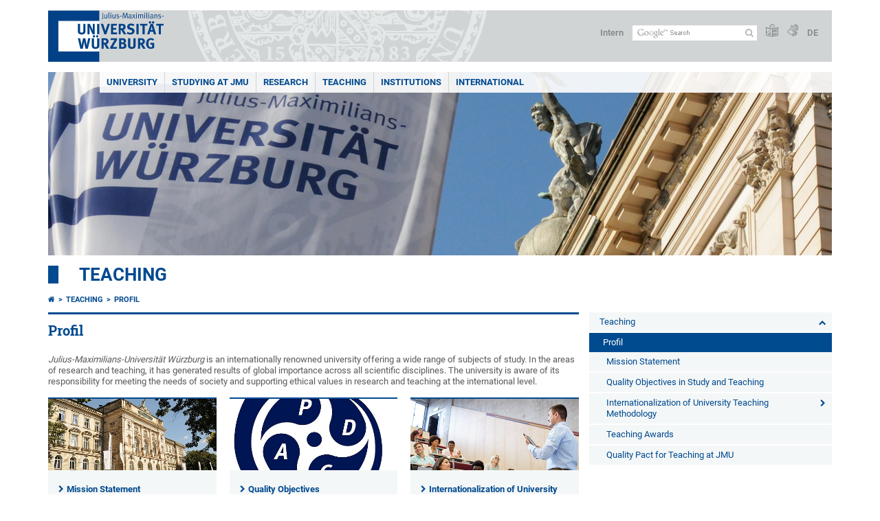

--- FILE ---
content_type: text/html; charset=utf-8
request_url: https://www.uni-wuerzburg.de/en/teaching/profil/
body_size: 12983
content:
<!DOCTYPE html>
<html dir="ltr" lang="en">
<head>

<meta charset="utf-8">
<!-- 
	This website is powered by TYPO3 - inspiring people to share!
	TYPO3 is a free open source Content Management Framework initially created by Kasper Skaarhoj and licensed under GNU/GPL.
	TYPO3 is copyright 1998-2026 of Kasper Skaarhoj. Extensions are copyright of their respective owners.
	Information and contribution at https://typo3.org/
-->



<title>Profil - </title>
<meta http-equiv="x-ua-compatible" content="IE=edge" />
<meta name="generator" content="TYPO3 CMS" />
<meta name="viewport" content="width=device-width, initial-scale=1.0" />
<meta name="twitter:card" content="summary" />
<meta name="date" content="2023-12-08" />


<link rel="stylesheet" href="/typo3temp/assets/compressed/merged-4b37a4b28e2011f9d17d18f413625de8-a90861707536465aaacbf512ee3ae60e.css.gzip?1765952950" media="all">
<link rel="stylesheet" href="/typo3temp/assets/compressed/merged-bd468f30b20fb3c6f9b7630b03866698-2c918c4544e4cf419b5aec44df6138a5.css.gzip?1701247136" media="screen">
<link rel="stylesheet" href="/typo3temp/assets/compressed/merged-21d7f4fc9e3c117c006b7a474b70d346-67702bc64d7a3ad4028482a349dab7c5.css.gzip?1701247136" media="print">



<script src="/typo3temp/assets/compressed/merged-cbc3b9cee04d0b5ce1db5b83afe78ea0-0d2b905a0f6ee977d2e028a16261b062.js.gzip?1701247136"></script>


<link rel="apple-touch-icon" sizes="180x180" href="/typo3conf/ext/uw_sitepackage/Resources/Public/Images/Favicons/apple-touch-icon.png">
        <link rel="icon" type="image/png" sizes="32x32" href="/typo3conf/ext/uw_sitepackage/Resources/Public/Images/Favicons/favicon-32x32.png">
        <link rel="icon" type="image/png" sizes="16x16" href="/typo3conf/ext/uw_sitepackage/Resources/Public/Images/Favicons/favicon-16x16.png">
        <link rel="manifest" href="/typo3conf/ext/uw_sitepackage/Resources/Public/Images/Favicons/manifest.json">
        <link rel="mask-icon" href="/typo3conf/ext/uw_sitepackage/Resources/Public/Images/Favicons/safari-pinned-tab.svg" color="#2b5797">
        <meta name="theme-color" content="#ffffff"><link rel="alternate" type="application/rss+xml" title="RSS-Feed Universität Würzburg: Neuigkeiten" href="https://www.uni-wuerzburg.de/index.php?id=1334&type=100" /><link rel="alternate" type="application/rss+xml" title="RSS-Feed Universität Würzburg: Aktuelle Veranstaltungen" href="https://www.uni-wuerzburg.de/index.php?id=197207&type=151" /><style>
    #mobile-mega-navigation {
        display: none;
    }

    #mobile-mega-navigation.mm-opened {
        display: inherit;
    }
</style>
<!-- Matomo Tracking -->
<script type="text/javascript">
    $.ajax({
        data: {
            "module": "API",
            "method": "UniWueTracking.getTrackingScript",
            "location": window.location.href
        },
        url: "https://webstats.uni-wuerzburg.de",
        dataType: "html",
        success: function(script) {
            $('body').append(script);
        } 
    });
</script>
<!-- End Matomo Tracking -->
<!-- Matomo Tag Manager -->
<script>
  var _mtm = window._mtm = window._mtm || [];
  _mtm.push({'mtm.startTime': (new Date().getTime()), 'event': 'mtm.Start'});
  (function() {
    var d=document, g=d.createElement('script'), s=d.getElementsByTagName('script')[0];
    g.async=true; g.src='https://webstats.uni-wuerzburg.de/js/container_81AEXS1l.js'; s.parentNode.insertBefore(g,s);
  })();
</script>
<!-- End Matomo Tag Manager -->
<link rel="canonical" href="https://www.uni-wuerzburg.de/en/teaching/profil/"/>

<link rel="alternate" hreflang="de-DE" href="https://www.uni-wuerzburg.de/lehre/profil/"/>
<link rel="alternate" hreflang="en" href="https://www.uni-wuerzburg.de/en/teaching/profil/"/>
<link rel="alternate" hreflang="x-default" href="https://www.uni-wuerzburg.de/lehre/profil/"/>
</head>
<body>
<nav role="presentation" aria-hidden="true" id="mobile-mega-navigation">
    <ul class="first-level"><li class="Selected"><a href="/en/teaching/profil/" title="Profil">Profil</a><ul class="second-level"><li><a href="/en/teaching/profil/mission-statement/" title="Mission Statement">Mission Statement</a></li><li><a href="/en/teaching/profil/quality-objectives-in-study-and-teaching/" title="Quality Objectives in Study and Teaching">Quality Objectives in Study and Teaching</a></li><li><a href="/en/teaching/profil/internationalization-of-university-teaching-methodology/" title="Internationalization of University Teaching Methodology">Internationalization of University Teaching Methodology</a><ul class="third-level"><li><a href="/en/teaching/profil/internationalization-of-university-teaching-methodology/internationally-oriented-programs-of-study/" title="Internationally Oriented Programs of Study">Internationally Oriented Programs of Study</a></li><li><a href="/en/lehre/profil/internationalisierung-der-hochschullehre/dozierenden-und-mitarbeitendenmobilitaet/" title="Dozierenden- und Mitarbeitendenmobilität">Dozierenden- und Mitarbeitendenmobilität</a></li><li><a href="/en/lehre/profil/internationalisierung-der-hochschullehre/interkulturelle-kompetenzen/" title="Interkulturelle Kompetenzen">Interkulturelle Kompetenzen</a></li><li><a href="/en/lehre/profil/internationalisierung-der-hochschullehre/studieren-in-wuerzburg-studieren-im-ausland/" title="Studieren in Würzburg - Studieren im Ausland">Studieren in Würzburg - Studieren im Ausland</a></li></ul></li><li><a href="/en/teaching/innovative-teaching/teaching-awards/" title="Teaching Awards">Teaching Awards</a></li><li><a href="https://www.uni-wuerzburg.de/zbl/" target="https://www.uni-wuerzburg.de/zbl/" title="Quality Pact for Teaching at JMU">Quality Pact for Teaching at JMU</a></li></ul></li><li><a href="/en/teaching/teaching/" title="Teaching">Teaching</a><ul class="second-level"><li><a href="/en/teaching/teaching/constructive-alignment/" title="Constructive Alignment">Constructive Alignment</a></li><li><a href="/en/teaching/teaching/framework-conditions/" title="Framework conditions">Framework conditions</a></li><li><a href="/en/teaching/teaching/learning-goals/" title="Learning Goals">Learning Goals</a></li><li><a href="/en/teaching/teaching/testing/" title="Testing">Testing</a></li><li><a href="/en/teaching/teaching/evaluating/" title="Evaluating">Evaluating</a></li></ul></li><li><a href="/en/teaching/innovative-teaching/" title="Innovative Teaching">Innovative Teaching</a><ul class="second-level"><li><a href="/en/teaching/innovative-teaching/teaching-and-learning-activities/" title="Teaching and learning activities">Teaching and learning activities</a></li><li><a href="/en/teaching/innovative-teaching/teaching-awards/" title="Teaching Awards">Teaching Awards</a><ul class="third-level"><li><a href="/en/lehre/lehre-innovativ/lehrpreise/studentischer-preis-fuer-herausragende-lehre/" title="Studentischer Preis für herausragende Lehre">Studentischer Preis für herausragende Lehre</a></li></ul></li><li><a href="/en/teaching/innovative-teaching/fund-for-innovative-projects-in-teaching/" title="Fund for Innovative Projects in Teaching">Fund for Innovative Projects in Teaching</a></li><li><a href="/en/teaching/innovative-teaching/idea-pool-for-good-teaching-at-jmu/" title="Idea Pool for Good Teaching at JMU">Idea Pool for Good Teaching at JMU</a><ul class="third-level"><li><a href="/en/lehre/lehre-innovativ/ideenpool-fuer-gute-lehre/gute-beispiele-fuer-digitale-lehre/" title="Gute Beispiele für digitale Lehre">Gute Beispiele für digitale Lehre</a></li></ul></li></ul></li><li><a href="/en/quality-management/" title="QM in Studium und Lehre">QM in Studium und Lehre</a></li><li><a href="/en/teaching/continuing-education/" title="Continuing Education">Continuing Education</a></li><li><a href="/en/teaching/support-and-advice/" title="Support and advice">Support and advice</a><ul class="second-level"><li><a href="/en/teaching/support-and-advice/support-from-lecturers/" title="Support from lecturers">Support from lecturers</a></li><li><a href="/en/teaching/support-and-advice/counselling-centres-at-the-jmu/" title="Counselling centres at the JMU">Counselling centres at the JMU</a></li></ul></li><li><a href="/en/lehre/glossar-lehre/" title="Glossar Lehre">Glossar Lehre</a></li><li><a href="/en/lehre/lehrauftraege/" title="Lehraufträge">Lehraufträge</a><ul class="second-level"><li><a href="/en/lehre/lehrauftraege/lehrauftraege-und-lehrverguetungen/" title="Lehraufträge und Lehrvergütungen">Lehraufträge und Lehrvergütungen</a></li><li><a href="/en/lehre/lehrauftraege/rechtsgrundlagen-und-antragsverfahren/" title="Rechtsgrundlagen und Antragsverfahren">Rechtsgrundlagen und Antragsverfahren</a></li><li><a href="/en/lehre/lehrauftraege/lehrauftrag-beantragen/" title="Lehrauftrag beantragen">Lehrauftrag beantragen</a><ul class="third-level"><li><a href="/en/lehre/lehrauftraege/lehrauftrag-beantragen/lehrauftraege-an-beschaeftigte/" title="Lehraufträge an Beschäftigte">Lehraufträge an Beschäftigte</a></li></ul></li></ul></li></ul>
</nav>

<div class="mobile-mega-navigation__additional-data">
    <a href="#page-wrapper" id="close-mobile-navigation" title="Close navigation"></a>
    
  
    
      
        <a href="/lehre/profil/">Deutsch</a>
      
    
      
    
  

    <a href="/en/sonstiges/login/" title="Intern">Intern</a>
    
        <a class="page-header__icon-link" title="Summary of the website in easy language" href="/en/sonstiges/barrierefreiheit/leichte-sprache/">
  <span class="icon-easy-to-read"></span>
</a>

    
    
        <a class="page-header__icon-link" title="Summary of the website in sign language" href="/en/sonstiges/barrierefreiheit/gebaerdenvideos/">
  <span class="icon-sign-language"></span>
</a>

    
    <div>
        <form action="/suche/" class="page-header__search-form" role="search">
    <input type="hidden" name="ie" value="utf-8" />
    <input type="hidden" name="as_sitesearch" value="www.uni-wuerzburg.de/"/>
    <div class="page-header__search-form-input">
        <input type="text" name="q" title="" class="page-header__search-input page-header__search-input-en" aria-label="Search on website with Google" />

        <!-- Some IE does not submit a form without a submit button -->
        <input type="submit" value="Submit search" style="text-indent:-9999px" class="page-header__search-form-submit"/>
    </div>
</form>

    </div>
</div>


        <header role="banner" class="page-header">
            <a href="#mobile-mega-navigation" id="open-mobile-navigation" title="Open or close navigation"><span></span><span></span><span></span></a>
            <div class="page-header__logo">
                <a class="page-header__logo-link" href="/en/">
                    <img src="/typo3conf/ext/uw_sitepackage/Resources/Public/Images/uni-wuerzburg-logo.svg" alt="To startpage" class="page-header__logo-full ">

                </a>
            </div>
            
            <div class="page-header__menu">
                <ul>
                    <li><a href="/en/sonstiges/login/" title="Intern">Intern</a></li>
                    <li>
                        <form action="/suche/" class="page-header__search-form" role="search">
    <input type="hidden" name="ie" value="utf-8" />
    <input type="hidden" name="as_sitesearch" value="www.uni-wuerzburg.de/"/>
    <div class="page-header__search-form-input">
        <input type="text" name="q" title="" class="page-header__search-input page-header__search-input-en" aria-label="Search on website with Google" />

        <!-- Some IE does not submit a form without a submit button -->
        <input type="submit" value="Submit search" style="text-indent:-9999px" class="page-header__search-form-submit"/>
    </div>
</form>

                    </li>
                    
                        <li>
                            <a class="page-header__icon-link" title="Summary of the website in easy language" href="/en/sonstiges/barrierefreiheit/leichte-sprache/">
  <span class="icon-easy-to-read"></span>
</a>

                        </li>
                    
                    
                        <li>
                            <a class="page-header__icon-link" title="Summary of the website in sign language" href="/en/sonstiges/barrierefreiheit/gebaerdenvideos/">
  <span class="icon-sign-language"></span>
</a>

                        </li>
                    
                    <li>
                        
  
    
      
        <a href="/lehre/profil/">DE</a>
      
    
      
    
  

                    </li>
                </ul>
            </div>
        </header>
    

<div id="page-wrapper" data-label-next="Next slide" data-label-prev="Previous slide">
    <div class="hero-element">
    <nav role="navigation" class="mega-navigation"><ul class="mega-navigation__menu-level1"><li class="mega-navigation__link-level1 has-sub" aria-haspopup="true" aria-expanded="false"><a href="/en/" title="UNIVERSITY" class="level1">UNIVERSITY</a><div class="mega-navigation__submenu-container"><div class="col"><ul><li class="mega-navigation__link-level2 bold"><a href="/en/news-and-events/"><span class="icon-chevron-right"></span>News</a><li class="mega-navigation__link-level2"><a href="/en/news-and-events/news/archive/"><span class="icon-chevron-right"></span>Press Releases</a></li><li class="mega-navigation__link-level2"><a href="/en/news-and-events/einblick/"><span class="icon-chevron-right"></span>einBLICK Magazine</a></li><li class="mega-navigation__link-level2"><a href="/en/press/news-and-events/press-review/"><span class="icon-chevron-right"></span>Press Review</a></li><li class="mega-navigation__link-level2"><a href="/en/aktuelles/podcast/"><span class="icon-chevron-right"></span>JMU Podcast</a></li><li class="mega-navigation__link-level2"><a href="/en/news-and-events/events/"><span class="icon-chevron-right"></span>Events</a></li><li class="mega-navigation__link-level2"><a href="/en/jobs/"><span class="icon-chevron-right"></span>Jobs at JMU</a></li></li></ul></div><div class="col"><ul><li class="mega-navigation__link-level2 bold"><a href="/en/university/"><span class="icon-chevron-right"></span>The University</a><li class="mega-navigation__link-level2"><a href="/en/university/university-board/"><span class="icon-chevron-right"></span>University Board</a></li><li class="mega-navigation__link-level2"><a href="/en/university/facts-and-figures/"><span class="icon-chevron-right"></span>Facts and Figures</a></li><li class="mega-navigation__link-level2"><a href="/en/equity/"><span class="icon-chevron-right"></span>Equal Opportunites</a></li><li class="mega-navigation__link-level2"><a href="/en/equity/family-friendly-university/"><span class="icon-chevron-right"></span>Family-Friendly University</a></li><li class="mega-navigation__link-level2"><a href="/en/quality-management/"><span class="icon-chevron-right"></span>Quality Management</a></li><li class="mega-navigation__link-level2"><a href="/en/professional-development/"><span class="icon-chevron-right"></span>Professional Development</a></li><li class="mega-navigation__link-level2"><a href="/en/pse/"><span class="icon-chevron-right"></span>Teacher Training</a></li></li><li class="mega-navigation__link-level2 bold"><a href="/en/institutions/faculties/"><span class="icon-chevron-right"></span>Faculties</a></li></ul></div><div class="col"><ul><li class="mega-navigation__link-level2 bold"><a href="/en/university/sustainability/"><span class="icon-chevron-right"></span>Sustainability</a></li><li class="mega-navigation__link-level2 bold"><a href="/en/transfer/"><span class="icon-chevron-right"></span>Transfer</a></li><li class="mega-navigation__link-level2 bold"><a href="/en/unternehmenundfoerderer/"><span class="icon-chevron-right"></span>Companies and Patrons</a><li class="mega-navigation__link-level2"><a href="/en/deutschlandstipendium/"><span class="icon-chevron-right"></span>Deutschland Stipendium</a></li><li class="mega-navigation__link-level2"><a href="https://uni-wuerzburg-gmbh.de/jobmesse/"><span class="icon-chevron-right"></span>Study & Stay Job Fair</a></li><li class="mega-navigation__link-level2"><a href="https://www.uni-wuerzburg.de/unibund" target="_blank"><span class="icon-chevron-right"></span>Universitätsbund</a></li><li class="mega-navigation__link-level2"><a href="/en/stipendien/stipendien-inland/list-of-organisations-1/"><span class="icon-chevron-right"></span>Foundations</a></li></li></ul></div><div class="col"><ul><li class="mega-navigation__link-level2 bold"><a href="/en/sonstiges/lageplan/"><span class="icon-chevron-right"></span>How to Find Us</a></li><li class="mega-navigation__link-level2 bold"><a href="/en/sonstiges/contact/"><span class="icon-chevron-right"></span>Contact</a><li class="mega-navigation__link-level2"><a href="/en/university/study-and-research/"><span class="icon-chevron-right"></span>Guests and Visitors</a></li><li class="mega-navigation__link-level2"><a href="/en/verwaltung/agtu/aufgaben/gesundheitsschutz/emergency-contacts/"><span class="icon-chevron-right"></span>Need help quickly?</a></li><li class="mega-navigation__link-level2"><a href="/en/university-employees/"><span class="icon-chevron-right"></span>Information for Staff Members</a></li><li class="mega-navigation__link-level2"><a href="/en/press/"><span class="icon-chevron-right"></span>Press</a></li><li class="mega-navigation__link-level2"><a href="/en/studying-at-jmu/zsb/"><span class="icon-chevron-right"></span>Academic Advisory Service</a></li><li class="mega-navigation__link-level2"><a href="/en/administration/breakdown-acceptance/"><span class="icon-chevron-right"></span>Technical Maintenance Service</a></li><li class="mega-navigation__link-level2"><a href="https://wueaddress.uni-wuerzburg.de/"><span class="icon-chevron-right"></span>Phone and Address Directory</a></li></li></ul></div><div class="clear"></div></div></li><li class="mega-navigation__link-level1 has-sub" aria-haspopup="true" aria-expanded="false"><a href="/en/studying-at-jmu/" title="STUDYING AT JMU" class="level1">STUDYING AT JMU</a><div class="mega-navigation__submenu-container"><div class="col"><ul><li class="mega-navigation__link-level2 bold"><a href="/en/studying-at-jmu/prospective-students/"><span class="icon-chevron-right"></span>Prospective Students</a><li class="mega-navigation__link-level2"><a href="/en/studying-at-jmu/studienangelegenheiten/application-and-enrolment/"><span class="icon-chevron-right"></span>Degree Programmes and Subjects</a></li><li class="mega-navigation__link-level2"><a href="/en/international/studying-abroad/"><span class="icon-chevron-right"></span>Im Ausland studieren</a></li><li class="mega-navigation__link-level2"><a href="/en/university/study-and-research/"><span class="icon-chevron-right"></span>City and University</a></li><li class="mega-navigation__link-level2"><a href="/en/studium/angebot/"><span class="icon-chevron-right"></span>Study Programmes for Foreign Students</a></li><li class="mega-navigation__link-level2"><a href="/en/studying-at-jmu/zsb/"><span class="icon-chevron-right"></span>Assistance</a></li></li></ul></div><div class="col"><ul><li class="mega-navigation__link-level2 bold"><a href="/en/studium/studienbeginn/"><span class="icon-chevron-right"></span>Studienbeginn</a><li class="mega-navigation__link-level2"><a href="/en/studying-at-jmu/zsb/information/checkliste/"><span class="icon-chevron-right"></span>First Steps</a></li></li><li class="mega-navigation__link-level2 bold"><a href="/en/studying-at-jmu/opportunities/"><span class="icon-chevron-right"></span>Opportunities For</a><li class="mega-navigation__link-level2"><a href="/en/studium/generale/"><span class="icon-chevron-right"></span>Guest Students</a></li><li class="mega-navigation__link-level2"><a href="/en/pse/"><span class="icon-chevron-right"></span>Teachers</a></li><li class="mega-navigation__link-level2"><a href="/en/studium/zsb/veranst/projekte/"><span class="icon-chevron-right"></span>Children and Teenagers</a></li></li><li class="mega-navigation__link-level2 bold"><a href="/en/stipendien/"><span class="icon-chevron-right"></span>Stipendien</a></li></ul></div><div class="col"><ul><li class="mega-navigation__link-level2 bold"><a href="/en/studying-at-jmu/current-students/"><span class="icon-chevron-right"></span>Current Students</a><li class="mega-navigation__link-level2"><a href="/en/teaching/support-and-advice/counselling-centres-at-the-jmu/"><span class="icon-chevron-right"></span>Guidiance and Support</a></li><li class="mega-navigation__link-level2"><a href="/en/studying-at-jmu/studienangelegenheiten/dates-and-deadlines/"><span class="icon-chevron-right"></span>Semester Dates and Deadlines</a></li><li class="mega-navigation__link-level2"><a href="/en/studying-at-jmu/current-students/courses/"><span class="icon-chevron-right"></span>Courses and Generic Skills</a></li><li class="mega-navigation__link-level2"><a href="/en/studying-at-jmu/current-students/"><span class="icon-chevron-right"></span>Online Services</a></li><li class="mega-navigation__link-level2"><a href="/en/studying-at-jmu/examination-office/"><span class="icon-chevron-right"></span>Assessments</a></li><li class="mega-navigation__link-level2"><a href="/en/studying-at-jmu/studienangelegenheiten/"><span class="icon-chevron-right"></span>Student Affairs</a></li><li class="mega-navigation__link-level2"><a href="https://wuestudy.zv.uni-wuerzburg.de/qisserver/pages/cm/exa/coursecatalog/showCourseCatalog.xhtml?_flowId=showCourseCatalog-flow&amp;_flowExecutionKey=e2s1"><span class="icon-chevron-right"></span>Class Schedule</a></li></li></ul></div><div class="col"><ul><li class="mega-navigation__link-level2 bold"><a href="/en/studying-at-jmu/graduates/"><span class="icon-chevron-right"></span>Graduates</a><li class="mega-navigation__link-level2"><a href="/en/alumni/"><span class="icon-chevron-right"></span>JMU’s Network of Alumni</a></li><li class="mega-navigation__link-level2"><a href="/en/career/"><span class="icon-chevron-right"></span>Career Centre</a></li><li class="mega-navigation__link-level2"><a href="/en/sft/start-up-assistance-team/"><span class="icon-chevron-right"></span>Support for Company Founders</a></li><li class="mega-navigation__link-level2"><a href="/en/studying-at-jmu/studienangelegenheiten/doctoral-training/"><span class="icon-chevron-right"></span>Doctoral Training</a></li><li class="mega-navigation__link-level2"><a href="/en/graduate-academy/"><span class="icon-chevron-right"></span>Graduate Academy</a></li></li></ul></div><div class="clear"></div></div></li><li class="mega-navigation__link-level1 has-sub" aria-haspopup="true" aria-expanded="false"><a href="/en/research/" title="RESEARCH" class="level1">RESEARCH</a><div class="mega-navigation__submenu-container"><div class="col"><ul><li class="mega-navigation__link-level2 bold"><a href="/en/research/research-profile/"><span class="icon-chevron-right"></span>Research Profile</a></li><li class="mega-navigation__link-level2 bold"><a href="/en/research/research-infrastructures/"><span class="icon-chevron-right"></span>Research Infrastructures</a></li><li class="mega-navigation__link-level2 bold"><a href="/en/research/awards/"><span class="icon-chevron-right"></span>Awards and Rankings</a></li><li class="mega-navigation__link-level2 bold"><a href="/en/excellence/"><span class="icon-chevron-right"></span>Excellence Strategy</a><li class="mega-navigation__link-level2"><a href="https://www.ctqmat.de/"><span class="icon-chevron-right"></span>ct.qmat Cluster of Excellence</a></li><li class="mega-navigation__link-level2"><a href="/en/nucleate/"><span class="icon-chevron-right"></span>NUCLEATE Cluster of Excellence</a></li></li></ul></div><div class="col"><ul><li class="mega-navigation__link-level2 bold"><a href="/en/research/our-research-projects/"><span class="icon-chevron-right"></span>Research Projects</a></li><li class="mega-navigation__link-level2 bold"><a href="/en/transfer/"><span class="icon-chevron-right"></span>Research and Technology Transfer</a></li><li class="mega-navigation__link-level2 bold"><a href="/en/research/international-affairs/"><span class="icon-chevron-right"></span>Visiting Scholars and Professors</a></li><li class="mega-navigation__link-level2 bold"><a href="/en/research/responsibility/"><span class="icon-chevron-right"></span>Research Responsibility</a></li></ul></div><div class="col"><ul><li class="mega-navigation__link-level2 bold"><a href="/en/research/promoting-young-researchers/"><span class="icon-chevron-right"></span>Build a Career</a><li class="mega-navigation__link-level2"><a href="https://www.graduateschools.uni-wuerzburg.de/en/"><span class="icon-chevron-right"></span>Graduate Schools</a></li><li class="mega-navigation__link-level2"><a href="/en/graduate-academy/"><span class="icon-chevron-right"></span>Graduate Academy</a></li><li class="mega-navigation__link-level2"><a href="/en/research/promoting-young-researchers/junior-research-groups/"><span class="icon-chevron-right"></span>Junior Research Groups</a></li></li><li class="mega-navigation__link-level2 bold"><a href="/en/research-advancement-centre/service/"><span class="icon-chevron-right"></span>Service</a></li></ul></div><div class="clear"></div></div></li><li class="mega-navigation__link-level1 has-sub" aria-haspopup="true" aria-expanded="false"><a href="/en/teaching/" title="Teaching" class="level1">Teaching</a><div class="mega-navigation__submenu-container"><div class="col"><ul><li class="mega-navigation__link-level2 bold"><a href="/en/teaching/profil/"><span class="icon-chevron-right"></span>Profile</a><li class="mega-navigation__link-level2"><a href="/en/teaching/profil/quality-objectives-in-study-and-teaching/"><span class="icon-chevron-right"></span>Quality Objectives</a></li><li class="mega-navigation__link-level2"><a href="/en/teaching/profil/internationalization-of-university-teaching-methodology/"><span class="icon-chevron-right"></span>The Internationalisation of Our Teaching Activities</a></li></li><li class="mega-navigation__link-level2 bold"><a href="/en/quality-management/"><span class="icon-chevron-right"></span>Quality Teaching and Learning</a><li class="mega-navigation__link-level2"><a href="/en/quality-management/quality-management-for-studying-and-teaching/"><span class="icon-chevron-right"></span>Quality Management</a></li><li class="mega-navigation__link-level2"><a href="/en/quality-management/degree-programme-development/"><span class="icon-chevron-right"></span>Degree Programme Development</a></li><li class="mega-navigation__link-level2"><a href="/en/quality-management/accreditation/"><span class="icon-chevron-right"></span>Certification and Accreditation</a></li></li></ul></div><div class="col"><ul><li class="mega-navigation__link-level2 bold"><a href="/en/teaching/teaching/"><span class="icon-chevron-right"></span>Teaching</a><li class="mega-navigation__link-level2"><a href="/en/teaching/teaching/framework-conditions/"><span class="icon-chevron-right"></span>Influencing Factors</a></li><li class="mega-navigation__link-level2"><a href="/en/teaching/teaching/learning-goals/"><span class="icon-chevron-right"></span>Intended Learning Outcomes</a></li><li class="mega-navigation__link-level2"><a href="/en/teaching/innovative-teaching/teaching-and-learning-activities/"><span class="icon-chevron-right"></span>Teaching and Learning Activities</a></li><li class="mega-navigation__link-level2"><a href="/en/teaching/teaching/testing/"><span class="icon-chevron-right"></span>Assessing</a></li><li class="mega-navigation__link-level2"><a href="/en/teaching/teaching/evaluating/"><span class="icon-chevron-right"></span>Evaluating</a></li></li><li class="mega-navigation__link-level2 bold"><a href="/en/teaching/innovative-teaching/"><span class="icon-chevron-right"></span>Innovative Teaching and Learning</a><li class="mega-navigation__link-level2"><a href="/en/teaching/innovative-teaching/teaching-awards/"><span class="icon-chevron-right"></span>Excellence in Teaching Awards</a></li><li class="mega-navigation__link-level2"><a href="/en/teaching/innovative-teaching/idea-pool-for-good-teaching-at-jmu/"><span class="icon-chevron-right"></span>Making Teaching Excellent</a></li></li></ul></div><div class="col"><ul><li class="mega-navigation__link-level2 bold"><a href="/en/teaching/continuing-education/"><span class="icon-chevron-right"></span>Enhance Your Skills</a><li class="mega-navigation__link-level2"><a href="/en/ctl/educational-development/"><span class="icon-chevron-right"></span>Educational Development</a></li><li class="mega-navigation__link-level2"><a href="/en/pse/"><span class="icon-chevron-right"></span>Teacher Training</a></li><li class="mega-navigation__link-level2"><a href="https://www.rz.uni-wuerzburg.de/en/services/multimedia/"><span class="icon-chevron-right"></span>Multimedia and IT Training Courses</a></li></li><li class="mega-navigation__link-level2 bold"><a href="/en/teaching/support-and-advice/"><span class="icon-chevron-right"></span>Delivering Advisory Services</a></li></ul></div><div class="col"><ul><li class="mega-navigation__link-level2 bold"><a href="/en/teaching/"><span class="icon-chevron-right"></span>Resources and Services for Teaching Staff</a><li class="mega-navigation__link-level2"><a href="/en/lehre/aktuelles/meldungen/"><span class="icon-chevron-right"></span>Calls for Nominations and Applications</a></li><li class="mega-navigation__link-level2"><a href="/en/institutions/overview/"><span class="icon-chevron-right"></span>Institutions</a></li><li class="mega-navigation__link-level2"><a href="/en/lehre/glossar-lehre/"><span class="icon-chevron-right"></span>Glossary of Terms in Teaching and Learning</a></li><li class="mega-navigation__link-level2"><a href="https://www.rz.uni-wuerzburg.de/en/dienste/multimedia/videostreaming/"><span class="icon-chevron-right"></span>Lecture</a></li><li class="mega-navigation__link-level2"><a href="https://wuecampus.uni-wuerzburg.de"><span class="icon-chevron-right"></span>WueCampus</a></li><li class="mega-navigation__link-level2"><a href="http://wuestudy.uni-wuerzburg.de"><span class="icon-chevron-right"></span>WueStudy</a></li></li><li class="mega-navigation__link-level2 bold"><a href="/en/lehre/aktuelles/meldungen/"><span class="icon-chevron-right"></span>The Latest News on Teaching and Learning</a></li></ul></div><div class="clear"></div></div></li><li class="mega-navigation__link-level1 has-sub" aria-haspopup="true" aria-expanded="false"><a href="/en/institutions/" title="INSTITUTIONS" class="level1">INSTITUTIONS</a><div class="mega-navigation__submenu-container"><div class="col"><ul><li class="mega-navigation__link-level2 bold"><a href="/en/institutions/overview/"><span class="icon-chevron-right"></span>List of Institutions</a></li><li class="mega-navigation__link-level2 bold"><a href="/en/university/"><span class="icon-chevron-right"></span>University</a><li class="mega-navigation__link-level2"><a href="/en/university/university-board/"><span class="icon-chevron-right"></span>University Board</a></li><li class="mega-navigation__link-level2"><a href="/en/institutions/overview/"><span class="icon-chevron-right"></span>Officers and Representatives</a></li><li class="mega-navigation__link-level2"><a href="/en/institutions/overview/"><span class="icon-chevron-right"></span>Academic Committees</a></li><li class="mega-navigation__link-level2"><a href="/en/stuv/"><span class="icon-chevron-right"></span>Studierendenvertretung</a></li><li class="mega-navigation__link-level2"><a href="/en/administration/"><span class="icon-chevron-right"></span>Administration</a></li></li><li class="mega-navigation__link-level2 bold"><a href="/en/research/research-infrastructures/"><span class="icon-chevron-right"></span>Scientific Institutions</a></li></ul></div><div class="col"><ul><li class="mega-navigation__link-level2 bold"><a href="/en/institutions/faculties/"><span class="icon-chevron-right"></span>Faculties</a><li class="mega-navigation__link-level2"><a href="https://www.biologie.uni-wuerzburg.de/en/"><span class="icon-chevron-right"></span>Biology</a></li><li class="mega-navigation__link-level2"><a href="https://www.chemie.uni-wuerzburg.de/en/"><span class="icon-chevron-right"></span>Chemistry and Pharmacy</a></li><li class="mega-navigation__link-level2"><a href="https://www.hw.uni-wuerzburg.de/en/"><span class="icon-chevron-right"></span>Human Sciences</a></li><li class="mega-navigation__link-level2"><a href="https://www.theologie.uni-wuerzburg.de/en/"><span class="icon-chevron-right"></span>Catholic Theology</a></li><li class="mega-navigation__link-level2"><a href="https://www.mathematik-informatik.uni-wuerzburg.de/en/"><span class="icon-chevron-right"></span>Mathematics and Computer Science</a></li><li class="mega-navigation__link-level2"><a href="https://www.med.uni-wuerzburg.de/en/"><span class="icon-chevron-right"></span>Medicine</a></li><li class="mega-navigation__link-level2"><a href="https://www.phil.uni-wuerzburg.de/en/"><span class="icon-chevron-right"></span>Arts</a></li><li class="mega-navigation__link-level2"><a href="https://www.physik.uni-wuerzburg.de/en/"><span class="icon-chevron-right"></span>Physics and Astronomy</a></li><li class="mega-navigation__link-level2"><a href="https://www.jura.uni-wuerzburg.de/en/"><span class="icon-chevron-right"></span>Law</a></li><li class="mega-navigation__link-level2"><a href="https://www.wiwi.uni-wuerzburg.de/en/"><span class="icon-chevron-right"></span>Business Management and Economics</a></li></li></ul></div><div class="col"><ul><li class="mega-navigation__link-level2 bold"><a href="/en/institutions/museums-collections/"><span class="icon-chevron-right"></span>Museums and Collections</a></li><li class="mega-navigation__link-level2 bold"><a href="/en/institutions/bgw/"><span class="icon-chevron-right"></span>Botanical Garden</a></li><li class="mega-navigation__link-level2 bold"><a href="/en/institutions/overview/"><span class="icon-chevron-right"></span>Other Institutions</a><li class="mega-navigation__link-level2"><a href="/en/institutions/overview/"><span class="icon-chevron-right"></span>Counselling and Advice</a></li><li class="mega-navigation__link-level2"><a href="/en/equity/"><span class="icon-chevron-right"></span>Equal Opportunities</a></li><li class="mega-navigation__link-level2"><a href="/en/professional-development/"><span class="icon-chevron-right"></span>Education and Training</a></li><li class="mega-navigation__link-level2"><a href="/en/international/"><span class="icon-chevron-right"></span>International Affairs</a></li></li></ul></div><div class="col"><ul><li class="mega-navigation__link-level2 bold"><a href="/en/institutions/overview/"><span class="icon-chevron-right"></span>Services</a><li class="mega-navigation__link-level2"><a href="/en/alumni/"><span class="icon-chevron-right"></span>Alumni Association</a></li><li class="mega-navigation__link-level2"><a href="https://www.hochschulsport-wuerzburg.de/"><span class="icon-chevron-right"></span>University Sport</a></li><li class="mega-navigation__link-level2"><a href="/en/press/"><span class="icon-chevron-right"></span>Press Office</a></li><li class="mega-navigation__link-level2"><a href="https://www.rz.uni-wuerzburg.de/en/"><span class="icon-chevron-right"></span>Information Technology Centre</a></li><li class="mega-navigation__link-level2"><a href="/en/administration/technical-maintenance/"><span class="icon-chevron-right"></span>Technical Maintenance</a></li><li class="mega-navigation__link-level2"><a href="https://unishop.uni-wuerzburg-gmbh.de/"><span class="icon-chevron-right"></span>University Shop</a></li><li class="mega-navigation__link-level2"><a href="/en/uniarchiv/"><span class="icon-chevron-right"></span>University Archives</a></li><li class="mega-navigation__link-level2"><a href="https://www.bibliothek.uni-wuerzburg.de/en/"><span class="icon-chevron-right"></span>University Library</a></li><li class="mega-navigation__link-level2"><a href="https://www.wup.uni-wuerzburg.de/en/"><span class="icon-chevron-right"></span>University Press</a></li><li class="mega-navigation__link-level2"><a href="/en/language-centre/"><span class="icon-chevron-right"></span>Language Centre</a></li></li></ul></div><div class="clear"></div></div></li><li class="mega-navigation__link-level1 has-sub" aria-haspopup="true" aria-expanded="false"><a href="/en/international/" title="International" class="level1">International</a><div class="mega-navigation__submenu-container"><div class="col"><ul><li class="mega-navigation__link-level2 bold"><a href="/en/international/studying-abroad/"><span class="icon-chevron-right"></span>Studying Abroad</a><li class="mega-navigation__link-level2"><a href="/en/international/studying-abroad/internship/"><span class="icon-chevron-right"></span>Placements Abroad</a></li><li class="mega-navigation__link-level2"><a href="/en/international/studying-abroad/application-forms-downloads/"><span class="icon-chevron-right"></span>Application and Forms</a></li><li class="mega-navigation__link-level2"><a href="/en/gsik/"><span class="icon-chevron-right"></span>Intercultural Competence</a></li><li class="mega-navigation__link-level2"><a href="/en/language-centre/languages/"><span class="icon-chevron-right"></span>Language Courses</a></li></li></ul></div><div class="col"><ul><li class="mega-navigation__link-level2 bold"><a href="/en/international/studying-in-wuerzburg/"><span class="icon-chevron-right"></span>Studying in Würzburg</a><li class="mega-navigation__link-level2"><a href="/en/studying-at-jmu/studienangelegenheiten/degree-programmes/"><span class="icon-chevron-right"></span>Full Degree Studies</a></li><li class="mega-navigation__link-level2"><a href="/en/international/studying-in-wuerzburg/exchange-students/"><span class="icon-chevron-right"></span>Exchange Periods</a></li><li class="mega-navigation__link-level2"><a href="/en/language-centre/languages/german-as-a-foreign-language/"><span class="icon-chevron-right"></span>German as a foreign language</a></li><li class="mega-navigation__link-level2"><a href="/en/studium/angebot/module-course-of-study/"><span class="icon-chevron-right"></span>Module Courses</a></li><li class="mega-navigation__link-level2"><a href="/en/stuv/referat-ak/win/"><span class="icon-chevron-right"></span>Student Group</a></li></li></ul></div><div class="col"><ul><li class="mega-navigation__link-level2 bold"><a href="/en/international/information-for-teaching-and-administrative-staff/"><span class="icon-chevron-right"></span>Working Abroad</a><li class="mega-navigation__link-level2"><a href="/en/international/information-for-teaching-and-administrative-staff/teaching-staff-mobility-sta/"><span class="icon-chevron-right"></span>Staff Mobility for Teaching Assignment</a></li><li class="mega-navigation__link-level2"><a href="/en/international/information-for-teaching-and-administrative-staff/mitarbeitendenmobilitaet-stt/"><span class="icon-chevron-right"></span>Staff Mobility for Training</a></li><li class="mega-navigation__link-level2"><a href="/en/language-centre/languages/"><span class="icon-chevron-right"></span>Language Courses</a></li></li><li class="mega-navigation__link-level2 bold"><a href="/en/university/study-and-research/"><span class="icon-chevron-right"></span>Researching in Würzburg</a><li class="mega-navigation__link-level2"><a href="/en/language-centre/languages/german-as-a-foreign-language/"><span class="icon-chevron-right"></span>German as a foreign language</a></li><li class="mega-navigation__link-level2"><a href="/en/scias/"><span class="icon-chevron-right"></span>Cooperation (SCIAS)</a></li><li class="mega-navigation__link-level2"><a href="/en/welcomecentre/"><span class="icon-chevron-right"></span>Welcome Centre</a></li></li></ul></div><div class="col"><ul><li class="mega-navigation__link-level2 bold"><a href="/en/university/internationalisation/"><span class="icon-chevron-right"></span>Internationalisation</a></li><li class="mega-navigation__link-level2 bold"><a href="/en/international/international-relations/"><span class="icon-chevron-right"></span>International Partnerships</a><li class="mega-navigation__link-level2"><a href="/en/alumni/"><span class="icon-chevron-right"></span>Alumni Association</a></li><li class="mega-navigation__link-level2"><a href="/en/university/international-partners/charm-eu/"><span class="icon-chevron-right"></span>CHARM-EU</a></li><li class="mega-navigation__link-level2"><a href="/en/international/international-relations/international-networks/coimbra-group/"><span class="icon-chevron-right"></span>Coimbra-Group</a></li><li class="mega-navigation__link-level2"><a href="/en/university/international-partners/"><span class="icon-chevron-right"></span>Partner Universities</a></li></li><li class="mega-navigation__link-level2 bold"><a href="/en/university/internationalisation/international-mentor/"><span class="icon-chevron-right"></span>International Mentor</a></li><li class="mega-navigation__link-level2 bold"><a href="/en/international/ukraine/"><span class="icon-chevron-right"></span>Ukraine</a></li></ul></div><div class="clear"></div></div></li></ul></nav>
    <div class="hero-element__slider m_default-layout">
        <ul class="hero-element__slider-list"><li class="hero-element__slider-item"><img src="/fileadmin/_processed_/9/c/csm_profil_0d92ce67fa.png" width="1140" height="267"  class="hero-element__slider-image" data-title="" data-description="" data-imageuid="236770" data-copyright="&quot;Universit\u00e4t W\u00fcrzburg &quot;" data-link=""  alt="" ></li></ul>
        <div class="element__slider-controls hidden">
  <button type="button" class="element__slider-startstop" data-stopped="0" data-start="Start animation" data-stop="Stop animation">
    Stop animation
  </button>
</div>
    </div>
</div>
    
    <div class="section-header">
        
                <a href="/en/teaching/">Teaching</a>
            
    </div>

    
        <div class="content no-padding-lr">
            <div class="default-layout">
                <main class="main-content without-left-menu" role="main">
                    <nav aria-label="Parent pages"><ul class="breadcrumb"><li class="breadcrumb__item"><a class="breadcrumb__link" title="Home" href="/en/"><span class="icon-home"></span></a></li><li class="breadcrumb__item"><a href="/en/teaching/" title="Teaching" class="breadcrumb__link">Teaching </a></li><li class="breadcrumb__item"><a href="/en/teaching/profil/" title="Profil" class="breadcrumb__link" aria-current="page">Profil </a></li></ul></nav>
                    
                    
  <header>
      
          <h1>Profil</h1>
        
  </header>

                    
	

			<div id="c608188" class="frame frame-default frame-type-text frame-layout-0">
				
					<a id="c649606"></a>
				
				
					



				
				
					



				
				

    <p class="bodytext"><em>Julius-Maximilians-Universität Würzburg</em> is an internationally renowned university offering a wide range of subjects of study. In the areas of research and teaching, it has generated results of global importance across all scientific disciplines. The university is aware of its responsibility for meeting the needs of society and supporting ethical values in research and teaching at the international level.</p>


				
					



				
				
					



				
			</div>

		



<div class="three-col three-col__grid ">
    <div class="col">
        
            
	

			<div id="c605468" class="frame frame-default frame-type-textpic frame-layout-60">
				
					<a id="c649609"></a>
				
				
					



				
				

	
		



	


				

	
			<div class="image-teaser image-teaser__image-small bordered">
  <div class="csc-textpic-imagewrap" data-csc-images="1" data-csc-cols="1">
    <div class="csc-textpic-center-outer">
      <div class="csc-textpic-center-inner">

        
          


		
<figure class="image">
	
			<a href="/en/university/mission-statement/">
				


    
  



<img data-imageuid="236773" data-copyright="&quot;Daniel Peter &quot;" class="image-embed-item" src="/fileadmin/_processed_/a/a/csm_leitbild_6d45c7a83f.jpg" width="480" height="205" alt="" />


			</a>
		
	
</figure>


	


        

      </div>
    </div>
  </div>
  <div class="image-teaser__content">
    
    <h2><a href="/en/university/mission-statement/">Mission Statement</a></h2>
<p class="bodytext"><em>Julius-Maximilians-Universität Würzburg</em> is an internationally renowned university offering a wide range of subjects of study. In the areas of research and teaching, it has generated results of global importance across all scientific disciplines.</p>
  </div>
</div>

		


				
					



				
				
					



				
			</div>

		


        
    </div>
    <div class="col">
        
            
	

			<div id="c605470" class="frame frame-default frame-type-textpic frame-layout-60">
				
					<a id="c649608"></a>
				
				
					



				
				

	
		



	


				

	
			<div class="image-teaser image-teaser__image-small bordered">
  <div class="csc-textpic-imagewrap" data-csc-images="1" data-csc-cols="1">
    <div class="csc-textpic-center-outer">
      <div class="csc-textpic-center-inner">

        
          


		
<figure class="image">
	
			
					


    
  



<img data-imageuid="236772" data-copyright="&quot;Universit\u00e4t W\u00fcrzburg &quot;" class="image-embed-item" src="/fileadmin/_processed_/4/9/csm_qualitaetsmanagement_logo_bf7355cf33.jpg" width="480" height="205" alt="" />


				
		
	
</figure>


	


        

      </div>
    </div>
  </div>
  <div class="image-teaser__content">
    
    <h2><a href="/fileadmin/33110500/Dokumente/Qualitaetsziele_Universitaet.pdf" target="_blank">Quality Objectives</a></h2>
<p class="bodytext">In its mission statement, JMU clearly states its conviction that the high quality of learning and teaching at a university must always be derived from and supported by research, and is only possible when it is closely linked to the scientific activities and projects of the university’s faculties and institutes.</p>
  </div>
</div>

		


				
					



				
				
					



				
			</div>

		


        
    </div>
    <div class="col">
        
            
	

			<div id="c605471" class="frame frame-default frame-type-textpic frame-layout-60">
				
					<a id="c649607"></a>
				
				
					



				
				

	
		



	


				

	
			<div class="image-teaser image-teaser__image-small bordered">
  <div class="csc-textpic-imagewrap" data-csc-images="1" data-csc-cols="1">
    <div class="csc-textpic-center-outer">
      <div class="csc-textpic-center-inner">

        
          


		
<figure class="image">
	
			<a href="/en/teaching/profil/internationalization-of-university-teaching-methodology/">
				


    
  



<img data-imageuid="236771" data-copyright="&quot;iStock.com&quot;" class="image-embed-item" src="/fileadmin/_processed_/d/e/csm_internat_hochschullehre_82e1266160.jpg" width="480" height="205" alt="" />


			</a>
		
	
</figure>


	


        

      </div>
    </div>
  </div>
  <div class="image-teaser__content">
    
    <h2><a href="/en/teaching/profil/internationalization-of-university-teaching-methodology/">Internationalization of University Teaching</a></h2>
<p class="bodytext">JMU is an internationally renowned university with a high number of international students, lecturers, and staff. International study programs and course content as well as an excellent network of internationally active researchers round out the university’s diverse range of offers.</p>
  </div>
</div>

		


				
					



				
				
					



				
			</div>

		


        
    </div>
    <div class="clear"></div>
</div>


                </main>

                <div class="navigation-right" role="navigation">
                    <ul class="meta-navigation m-is-backlink"><li class="meta-navigation__level1"><a href="/en/teaching/" title="Teaching" class="meta-navigation__link">Teaching</a></li></ul><ul class="meta-navigation m-is-rightmenu"><li class="meta-navigation__level1"><a href="/en/teaching/profil/" title="Profil" class="meta-navigation__link is-active">Profil</a></li></ul><ul class="meta-navigation m-is-rightmenu"><li class="meta-navigation__level1"><a href="/en/teaching/profil/mission-statement/" title="Mission Statement" class="meta-navigation__link">Mission Statement</a></li><li class="meta-navigation__level1"><a href="/en/teaching/profil/quality-objectives-in-study-and-teaching/" title="Quality Objectives in Study and Teaching" class="meta-navigation__link">Quality Objectives in Study and Teaching</a></li><li class="meta-navigation__level1 meta-navigation__has-sub"><a href="/en/teaching/profil/internationalization-of-university-teaching-methodology/" title="Internationalization of University Teaching Methodology" class="meta-navigation__link">Internationalization of University Teaching Methodology</a></li><li class="meta-navigation__level1"><a href="/en/teaching/innovative-teaching/teaching-awards/" title="Teaching Awards" class="meta-navigation__link">Teaching Awards</a></li><li class="meta-navigation__level1"><a href="https://www.uni-wuerzburg.de/zbl/" target="https://www.uni-wuerzburg.de/zbl/" title="Quality Pact for Teaching at JMU" class="meta-navigation__link">Quality Pact for Teaching at JMU</a></li></ul>
                </div>

                <aside class="aside-content without-left-menu " role="complementary">
                    
                    
                </aside>

                <div class="clear"></div>
            </div>
        </div>
    
    <div class="content colored" role="contentinfo">
    <div class="contact-data">
        
            <div class="contact-data__col-1">
                
	

			<div id="c537846" class="frame frame-default frame-type-list frame-layout-0">
				
					<a id="c537847"></a>
				
				
					



				
				
					



				
				

    
        



  <nav aria-labelledby="socialLinksLabel">
    <span class="contact-data__title no-margin-bottom" id="socialLinksLabel">
      Social Media
    </span>
    <div class="socialLinksIcons">
        
            <a href="https://www.uni-wuerzburg.de/redirect/?u=https://www.instagram.com/uniwuerzburg/" aria-label="Open link to Instagram" class="contact-data__social-link icon-instagram-square"></a>
        
        
            <a href="https://www.uni-wuerzburg.de/redirect/?u=https://www.tiktok.com/@uniwuerzburg" aria-label="Open link to TikTok" class="contact-data__social-link icon-tiktok-square"></a>
        
        
          
              <a href="https://www.uni-wuerzburg.de/redirect/?u=https://www.linkedin.com/school/julius-maximilians-universitat-wurzburg/" aria-label="Open link to LinkedIn" class="contact-data__social-link icon-linkedin-square"></a>
          
        
            <a href="https://www.uni-wuerzburg.de/redirect/?u=https://www.facebook.com/uniwue" aria-label="Open link to Facebook" class="contact-data__social-link icon-facebook-square"></a>
        
        
            <a href="https://www.uni-wuerzburg.de/redirect/?u=https://www.youtube.com/user/uniwuerzburg" aria-label="Open link to YouTube" class="contact-data__social-link icon-youtube-square"></a>
        
    </div>
  </nav>




    


				
					



				
				
					



				
			</div>

		


            </div>
        
        <div class="contact-data__col-2 ">
            
	

			<div id="c537849" class="frame frame-default frame-type-list frame-layout-0">
				
					<a id="c537850"></a>
				
				
					



				
				
					



				
				

    
        



  <aside aria-labelledby="footerContactLabel">
    <span class="contact-data__title" id="footerContactLabel">
      <a href="/en/sonstiges/contact/" class="more-link no-margin">Contact</a>
    </span>

    <p>
      
        Universität Würzburg<br>
      
      
      
        Sanderring 2<br>
      
      
      97070 Würzburg
    </p>

    <p>
      
      
      
    </p>

    <p>
      <a href="https://wueaddress.uni-wuerzburg.de/" class="more-link no-margin" target="_blank"><b>Find Contact</b></a>
    </p>
  </aside>




    


				
					



				
				
					



				
			</div>

		


        </div>
        <div class="contact-data__col-4">
            <div class="maps-tabs">
                
	

			<div id="c537851" class="frame frame-default frame-type-list frame-layout-0">
				
					<a id="c537859"></a>
				
				
					



				
				
					



				
				

    
        



  <div class="maps-tabs__places">
    <nav aria-labelledby="locationMapLabel">
      <span class="contact-data__title" id="locationMapLabel">
        <a class="more-link no-margin" href="/en/sonstiges/lageplan/">How to Find Us</a>
      </span>
      <ul>
        
          <li><a href="#" data-map="0" class="maps-tabs__link active">Sanderring</a></li>
        
          <li><a href="#" data-map="1" class="maps-tabs__link ">Röntgenring</a></li>
        
          <li><a href="#" data-map="2" class="maps-tabs__link ">Hubland Nord</a></li>
        
          <li><a href="#" data-map="3" class="maps-tabs__link ">Hubland Süd</a></li>
        
          <li><a href="#" data-map="4" class="maps-tabs__link ">Campus Medizin</a></li>
        
      </ul>
    </nav>
  </div>
  <div class="maps-tabs__maps">
    
      <span class="maps-tabs__accordion-head active accordion__active" data-map="0">Sanderring</span>
      <div class="maps-tabs__map accordion__active front" data-map="0" style="">
        <a href="https://wueaddress.uni-wuerzburg.de/building/99999901" target="_blank">
          
          <img data-imageuid="282517" data-copyright="&quot;Kartenbild hergestellt aus \u003Ca href=&#039;http:\/\/www.openstreetmap.org\/&#039;\u003EOpenStreetMap-Daten\u003C\/a\u003E | Lizenz: \u003Ca href=&#039;https:\/\/opendatacommons.org\/licenses\/odbl\/&#039;\u003EOpen Database License (ODbL)\u003C\/a\u003E | \u00a9 \u003Ca href=&#039;https:\/\/www.openstreetmap.org\/copyright&#039;\u003EOpenStreetMap-Mitwirkende\u003C\/a\u003E&quot;" src="/fileadmin/uniwue/maps/99999901.png" width="561" height="192" alt="Navigationsadresse: Sanderring 2, 97074 Würzburg" title="Campus Sanderring" />
        </a>
      </div>
    
      <span class="maps-tabs__accordion-head " data-map="1">Röntgenring</span>
      <div class="maps-tabs__map " data-map="1" style="display: none;">
        <a href="https://wueaddress.uni-wuerzburg.de/building/99999902" target="_blank">
          
          <img data-imageuid="282518" data-copyright="&quot;Kartenbild hergestellt aus \u003Ca href=&#039;http:\/\/www.openstreetmap.org\/&#039;\u003EOpenStreetMap-Daten\u003C\/a\u003E | Lizenz: \u003Ca href=&#039;https:\/\/opendatacommons.org\/licenses\/odbl\/&#039;\u003EOpen Database License (ODbL)\u003C\/a\u003E | \u00a9 \u003Ca href=&#039;https:\/\/www.openstreetmap.org\/copyright&#039;\u003EOpenStreetMap-Mitwirkende\u003C\/a\u003E&quot;" src="/fileadmin/uniwue/maps/99999902.png" width="555" height="190" alt="" />
        </a>
      </div>
    
      <span class="maps-tabs__accordion-head " data-map="2">Hubland Nord</span>
      <div class="maps-tabs__map " data-map="2" style="display: none;">
        <a href="https://wueaddress.uni-wuerzburg.de/building/99999905" target="_blank">
          
          <img data-imageuid="282512" data-copyright="&quot;Kartenbild hergestellt aus \u003Ca href=&#039;http:\/\/www.openstreetmap.org\/&#039;\u003EOpenStreetMap-Daten\u003C\/a\u003E | Lizenz: \u003Ca href=&#039;https:\/\/opendatacommons.org\/licenses\/odbl\/&#039;\u003EOpen Database License (ODbL)\u003C\/a\u003E | \u00a9 \u003Ca href=&#039;https:\/\/www.openstreetmap.org\/copyright&#039;\u003EOpenStreetMap-Mitwirkende\u003C\/a\u003E&quot;" src="/fileadmin/uniwue/maps/99999905.png" width="555" height="190" alt="" />
        </a>
      </div>
    
      <span class="maps-tabs__accordion-head " data-map="3">Hubland Süd</span>
      <div class="maps-tabs__map " data-map="3" style="display: none;">
        <a href="https://wueaddress.uni-wuerzburg.de/building/99999904" target="_blank">
          
          <img data-imageuid="282515" data-copyright="&quot;Kartenbild hergestellt aus \u003Ca href=&#039;http:\/\/www.openstreetmap.org\/&#039;\u003EOpenStreetMap-Daten\u003C\/a\u003E | Lizenz: \u003Ca href=&#039;https:\/\/opendatacommons.org\/licenses\/odbl\/&#039;\u003EOpen Database License (ODbL)\u003C\/a\u003E | \u00a9 \u003Ca href=&#039;https:\/\/www.openstreetmap.org\/copyright&#039;\u003EOpenStreetMap-Mitwirkende\u003C\/a\u003E&quot;" src="/fileadmin/uniwue/maps/99999904.png" width="555" height="190" alt="" />
        </a>
      </div>
    
      <span class="maps-tabs__accordion-head " data-map="4">Campus Medizin</span>
      <div class="maps-tabs__map " data-map="4" style="display: none;">
        <a href="https://wueaddress.uni-wuerzburg.de/building/99999903" target="_blank">
          
          <img data-imageuid="335906" data-copyright="&quot;Kartenbild hergestellt aus \u003Ca href=&#039;http:\/\/www.openstreetmap.org\/&#039;\u003EOpenStreetMap-Daten\u003C\/a\u003E | Lizenz: \u003Ca href=&#039;https:\/\/opendatacommons.org\/licenses\/odbl\/&#039;\u003EOpen Database License (ODbL)\u003C\/a\u003E | \u00a9 \u003Ca href=&#039;https:\/\/www.openstreetmap.org\/copyright&#039;\u003EOpenStreetMap-Mitwirkende\u003C\/a\u003E&quot;" src="/fileadmin/uniwue/maps/99999903.png" width="555" height="190" alt="" />
        </a>
      </div>
    
  </div>




    


				
					



				
				
					



				
			</div>

		


                <div class="clear"></div>
            </div>
        </div>
        <div class="clear"></div>
    </div>
</div>
    <div class="footer" role="contentinfo">
    <div class="footer__col"><ul class="footer__menu"><li class="footer__menu-level1"><a href="/en/" class="footer__link bold"><span class="icon-chevron-right"></span>Home</a></li><li><a href="/en/university/" title="The University" class="footer__link"><span class="icon-chevron-right"></span>The University</a></li><li><a href="/en/studying-at-jmu/" title="Studying at JMU" class="footer__link"><span class="icon-chevron-right"></span>Studying at JMU</a></li><li><a href="/en/research/" title="Research" class="footer__link"><span class="icon-chevron-right"></span>Research</a></li><li><a href="/en/teaching/" title="Teaching" class="footer__link"><span class="icon-chevron-right"></span>Teaching</a></li><li><a href="/en/institutions/overview/" title="Institutions" class="footer__link"><span class="icon-chevron-right"></span>Institutions</a></li><li><a href="/en/international/" title="International" class="footer__link"><span class="icon-chevron-right"></span>International</a></li></ul></div><div class="footer__col"><ul class="footer__menu"><li class="footer__menu-level1"><a href="/en/" class="footer__link bold"><span class="icon-chevron-right"></span>The University</a></li><li><a href="/en/studying-at-jmu/studienangelegenheiten/dates-and-deadlines/" title="Dates and Deadlines" class="footer__link"><span class="icon-chevron-right"></span>Dates and Deadlines</a></li><li><a href="/en/studium/angebot/" title="Degree Programmes and Subjects" class="footer__link"><span class="icon-chevron-right"></span>Degree Programmes and Subjects</a></li><li><a href="/en/news-and-events/news/archive/" title="News" class="footer__link"><span class="icon-chevron-right"></span>News</a></li><li><a href="/en/jobs/" title="Jobs at JMU" class="footer__link"><span class="icon-chevron-right"></span>Jobs at JMU</a></li><li><a href="/en/university-employees/" title="Staff Members" class="footer__link"><span class="icon-chevron-right"></span>Staff Members</a></li><li><a href="/en/verwaltung/verwaltungsabc/" title="Glossary of Administrative Terms" class="footer__link"><span class="icon-chevron-right"></span>Glossary of Administrative Terms</a></li><li><a href="/en/amtl-veroeffentlichungen/" title="Official publications" class="footer__link"><span class="icon-chevron-right"></span>Official publications</a></li></ul></div><div class="footer__col"><ul class="footer__menu"><li class="footer__menu-level1"><a href="/en/institutions/overview/" class="footer__link bold"><span class="icon-chevron-right"></span>Services</a></li><li><a href="https://www.bibliothek.uni-wuerzburg.de/en/" title="University Library" class="footer__link"><span class="icon-chevron-right"></span>University Library</a></li><li><a href="https://www.rz.uni-wuerzburg.de/en/" title="IT Services" class="footer__link"><span class="icon-chevron-right"></span>IT Services</a></li><li><a href="https://www.hochschulsport-wuerzburg.de/" title="University Sport" class="footer__link"><span class="icon-chevron-right"></span>University Sport</a></li><li><a href="/en/studying-at-jmu/zsb/" title="Academic Advisory Service" class="footer__link"><span class="icon-chevron-right"></span>Academic Advisory Service</a></li><li><a href="/en/studying-at-jmu/examination-office/" title="Examination Office" class="footer__link"><span class="icon-chevron-right"></span>Examination Office</a></li><li><a href="/en/studying-at-jmu/studienangelegenheiten/" title="Student Affairs" class="footer__link"><span class="icon-chevron-right"></span>Student Affairs</a></li><li><a href="/en/stuv/" title="Student Representation" class="footer__link"><span class="icon-chevron-right"></span>Student Representation</a></li><li><a href="/en/career/" title="Career Centre" class="footer__link"><span class="icon-chevron-right"></span>Career Centre</a></li></ul></div><div class="footer__col"><ul class="footer__menu"><li class="footer__menu-level1">Your JMU</li><li><a href="http://wuestudy.uni-wuerzburg.de/" title="WueStudy" class="footer__link"><span class="icon-chevron-right"></span>WueStudy</a></li><li><a href="https://wuecampus.uni-wuerzburg.de" title="WueCampus" class="footer__link"><span class="icon-chevron-right"></span>WueCampus</a></li><li><a href="/en/studium/vorlesungsverzeichnis/" title="Class Schedule" class="footer__link"><span class="icon-chevron-right"></span>Class Schedule</a></li><li><a href="/en/studying-at-jmu/studienangelegenheiten/application-and-enrolment/daten-online/start-onlineservice/" title="Online Enrolment" class="footer__link"><span class="icon-chevron-right"></span>Online Enrolment</a></li><li><a href="https://katalog.bibliothek.uni-wuerzburg.de/TouchPoint/start.do?View=sunrise&amp;Language=de" title="Library Catalogue" class="footer__link"><span class="icon-chevron-right"></span>Library Catalogue</a></li></ul></div><div class="footer__col"><ul class="footer__menu"><li class="footer__menu-level1"><a href="/en/sonstiges/contact/" class="footer__link bold"><span class="icon-chevron-right"></span>Contact</a></li><li><a href="https://wueaddress.uni-wuerzburg.de/" title="Phone and Address Directory" class="footer__link"><span class="icon-chevron-right"></span>Phone and Address Directory</a></li><li><a href="/en/sonstiges/lageplan/" title="How to Find Us" class="footer__link"><span class="icon-chevron-right"></span>How to Find Us</a></li><li><a href="/en/press/" title="Press" class="footer__link"><span class="icon-chevron-right"></span>Press</a></li><li><a href="/en/studying-at-jmu/zsb/what-we-offer/telephone-hotline/" title="Academic Advisory Service" class="footer__link"><span class="icon-chevron-right"></span>Academic Advisory Service</a></li><li><a href="/en/administration/breakdown-acceptance/" title="Störungsannahme" class="footer__link"><span class="icon-chevron-right"></span>Störungsannahme</a></li><li><a href="/en/administration/technical-maintenance/" title="Technical Maintenance Service" class="footer__link"><span class="icon-chevron-right"></span>Technical Maintenance Service</a></li><li><a href="/en/verwaltung/agtu/aufgaben/gesundheitsschutz/emergency-contacts/" title="Need help quickly?" class="footer__link"><span class="icon-chevron-right"></span>Need help quickly?</a></li></ul></div>
    <div class="footer__col">
        <ul class="footer__menu">
            <li class="footer__menu-level1 bold">
                Page options
            </li>
            <li>
                <a class="footer__link" href="/en/sonstiges/sitemap/">
                    <span class="icon-chevron-right"></span>
                    Sitemap
                </a>
            </li>
            <li id="js-picture-credits-link__container">
                <a href="#js-picture-credits" class="footer__link" id="js-toggle-picture-credits">
                    <span class="icon-chevron-right"></span>
                    Picture credits
                </a>
            </li>
            <li>
                <a class="footer__link" href="#top">
                    <span class="icon-chevron-right"></span>
                    To top
                </a>
            </li>
        </ul>

        <div class="footer__last-changed">
            <div class="footer__last-changed-header">
                Last update:
            </div>
            08.12.2023
        </div>

        <div class="footer__page-uid">
            <div class="footer__page-uid-header">
                <a href="/index.php?id=203913" rel="nofollow">Page:</a> <span class="footer__page-uid-value">203913/865</span>
            </div>
        </div>

    </div>
    <div class="clear"></div>
</div>

<div class="picture-credits hidden" id="js-picture-credits" data-titleimage="Image: ">
    <h3>Picture credits</h3>
</div>

<div class="content" role="contentinfo">
    <div class="disclaimer">
        <ul><li><a href="/en/sonstiges/imprint-privacy-policy/" title="Imprint + Privacy Policy">Imprint + Privacy Policy</a></li><li><a href="/en/sonstiges/privacy-disclaimer/" title="Privacy Disclaimer">Privacy Disclaimer</a></li><li><a href="/en/sonstiges/barrierefreiheit/barrierefreiheit/" title="Erklärung zur Barrierefreiheit">Barrierefreiheit</a></li></ul>
    </div>
</div>


</div>
<script src="/typo3temp/assets/compressed/merged-9c500688b32a3b38853cebb16a293582-9240603b045a1d8427ab96159a49b5b0.js.gzip?1765952950"></script>
<script src="/typo3temp/assets/compressed/merged-75e3a5c0ee6cbe38962798bd61b5ecbe-61f20dbbea208357c59718fd1a8e0346.js.gzip?1701247136"></script>
<script src="/typo3temp/assets/compressed/Form.min-e75beb9dfb706bf6954cd7398e0b3472.js.gzip?1765952950" defer="defer"></script>


</body>
</html>